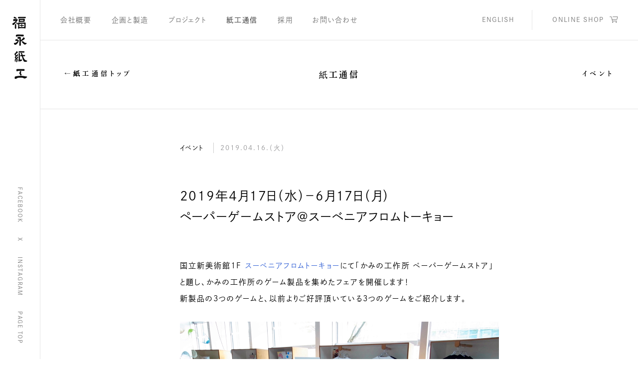

--- FILE ---
content_type: text/html; charset=UTF-8
request_url: https://www.fukunaga-print.co.jp/shikoutsushin/event/2019/190416-1/
body_size: 10504
content:
<!DOCTYPE html>
<html lang="ja">
  <head>
    <script>
      (function(w,d,s,l,i){w[l]=w[l]||[];w[l].push({'gtm.start':
      new Date().getTime(),event:'gtm.js'});var f=d.getElementsByTagName(s)[0],
      j=d.createElement(s),dl=l!='dataLayer'?'&l='+l:'';j.async=true;j.src=
      'https://www.googletagmanager.com/gtm.js?id='+i+dl;f.parentNode.insertBefore(j,f);
      })(window,document,'script','dataLayer','GTM-5WS73SL');
    </script>
    <meta charset="utf-8">
    <title>2019年4月17日（水）－6月17日（月）ペーパーゲームストア@スーベニアフロムトーキョー | イベント | 紙工通信 | 福永紙工</title>
    <meta name="description" lang="ja" content="福永紙工は立川市にある印刷から加工まで一貫して製造できる創業50年の工場です。特色印刷や厚紙印刷、加工を得意とし、「かみの工作所」などオリジナル製品を企画販売しています。信頼関係を大事にしながら、紙を印刷・加工してできることを模索しています。">
    <meta name="copyright" content="Copyright © FUKUNAGA PRINT. All rights reserved.">
    <meta name="viewport" content="width=device-width,initial-scale=1.0,minimum-scale=1.0">
    <link rel="shortcut icon" href="/img/favicon.ico">
    <meta property="og:type" content="website">
    <meta property="og:url" content="https://www.fukunaga-print.co.jp/shikoutsushin/event/2019/190416-1/">
    <meta property="og:title" content="2019年4月17日（水）－6月17日（月）ペーパーゲームストア@スーベニアフロムトーキョー | イベント | 紙工通信 | 福永紙工">
    <meta property="og:site_name" content="福永紙工">
    <meta property="og:description" content="福永紙工は立川市にある印刷から加工まで一貫して製造できる創業50年の工場です。特色印刷や厚紙印刷、加工を得意とし、「かみの工作所」などオリジナル製品を企画販売しています。信頼関係を大事にしながら、紙を印刷・加工してできることを模索しています。">
    <meta property="og:image" content="https://www.fukunaga-print.co.jp/wp/wp-content/uploads/2019/04/0029877-2-1200x900.jpg">
    <meta property="og:locale" content="ja_JP">
    <meta name="twitter:site" content="@FukunagaPrint">
    <meta name="twitter:title" content="2019年4月17日（水）－6月17日（月）ペーパーゲームストア@スーベニアフロムトーキョー | イベント | 紙工通信 | 福永紙工">
    <meta name="twitter:card" content="summary_large_image">
    <meta name="twitter:url" content="https://www.fukunaga-print.co.jp/shikoutsushin/event/2019/190416-1/">
    <meta name="twitter:description" content="福永紙工は立川市にある印刷から加工まで一貫して製造できる創業50年の工場です。特色印刷や厚紙印刷、加工を得意とし、「かみの工作所」などオリジナル製品を企画販売しています。信頼関係を大事にしながら、紙を印刷・加工してできることを模索しています。">
    <meta name="twitter:image" content="https://www.fukunaga-print.co.jp/wp/wp-content/uploads/2019/04/0029877-2-1200x900.jpg">
    <meta name='robots' content='max-image-preview:large' />
	<style>img:is([sizes="auto" i], [sizes^="auto," i]) { contain-intrinsic-size: 3000px 1500px }</style>
	<link rel='dns-prefetch' href='//www.google.com' />
<script type="text/javascript">
/* <![CDATA[ */
window._wpemojiSettings = {"baseUrl":"https:\/\/s.w.org\/images\/core\/emoji\/16.0.1\/72x72\/","ext":".png","svgUrl":"https:\/\/s.w.org\/images\/core\/emoji\/16.0.1\/svg\/","svgExt":".svg","source":{"concatemoji":"https:\/\/www.fukunaga-print.co.jp\/wp\/wp-includes\/js\/wp-emoji-release.min.js?ver=6.8.3"}};
/*! This file is auto-generated */
!function(s,n){var o,i,e;function c(e){try{var t={supportTests:e,timestamp:(new Date).valueOf()};sessionStorage.setItem(o,JSON.stringify(t))}catch(e){}}function p(e,t,n){e.clearRect(0,0,e.canvas.width,e.canvas.height),e.fillText(t,0,0);var t=new Uint32Array(e.getImageData(0,0,e.canvas.width,e.canvas.height).data),a=(e.clearRect(0,0,e.canvas.width,e.canvas.height),e.fillText(n,0,0),new Uint32Array(e.getImageData(0,0,e.canvas.width,e.canvas.height).data));return t.every(function(e,t){return e===a[t]})}function u(e,t){e.clearRect(0,0,e.canvas.width,e.canvas.height),e.fillText(t,0,0);for(var n=e.getImageData(16,16,1,1),a=0;a<n.data.length;a++)if(0!==n.data[a])return!1;return!0}function f(e,t,n,a){switch(t){case"flag":return n(e,"\ud83c\udff3\ufe0f\u200d\u26a7\ufe0f","\ud83c\udff3\ufe0f\u200b\u26a7\ufe0f")?!1:!n(e,"\ud83c\udde8\ud83c\uddf6","\ud83c\udde8\u200b\ud83c\uddf6")&&!n(e,"\ud83c\udff4\udb40\udc67\udb40\udc62\udb40\udc65\udb40\udc6e\udb40\udc67\udb40\udc7f","\ud83c\udff4\u200b\udb40\udc67\u200b\udb40\udc62\u200b\udb40\udc65\u200b\udb40\udc6e\u200b\udb40\udc67\u200b\udb40\udc7f");case"emoji":return!a(e,"\ud83e\udedf")}return!1}function g(e,t,n,a){var r="undefined"!=typeof WorkerGlobalScope&&self instanceof WorkerGlobalScope?new OffscreenCanvas(300,150):s.createElement("canvas"),o=r.getContext("2d",{willReadFrequently:!0}),i=(o.textBaseline="top",o.font="600 32px Arial",{});return e.forEach(function(e){i[e]=t(o,e,n,a)}),i}function t(e){var t=s.createElement("script");t.src=e,t.defer=!0,s.head.appendChild(t)}"undefined"!=typeof Promise&&(o="wpEmojiSettingsSupports",i=["flag","emoji"],n.supports={everything:!0,everythingExceptFlag:!0},e=new Promise(function(e){s.addEventListener("DOMContentLoaded",e,{once:!0})}),new Promise(function(t){var n=function(){try{var e=JSON.parse(sessionStorage.getItem(o));if("object"==typeof e&&"number"==typeof e.timestamp&&(new Date).valueOf()<e.timestamp+604800&&"object"==typeof e.supportTests)return e.supportTests}catch(e){}return null}();if(!n){if("undefined"!=typeof Worker&&"undefined"!=typeof OffscreenCanvas&&"undefined"!=typeof URL&&URL.createObjectURL&&"undefined"!=typeof Blob)try{var e="postMessage("+g.toString()+"("+[JSON.stringify(i),f.toString(),p.toString(),u.toString()].join(",")+"));",a=new Blob([e],{type:"text/javascript"}),r=new Worker(URL.createObjectURL(a),{name:"wpTestEmojiSupports"});return void(r.onmessage=function(e){c(n=e.data),r.terminate(),t(n)})}catch(e){}c(n=g(i,f,p,u))}t(n)}).then(function(e){for(var t in e)n.supports[t]=e[t],n.supports.everything=n.supports.everything&&n.supports[t],"flag"!==t&&(n.supports.everythingExceptFlag=n.supports.everythingExceptFlag&&n.supports[t]);n.supports.everythingExceptFlag=n.supports.everythingExceptFlag&&!n.supports.flag,n.DOMReady=!1,n.readyCallback=function(){n.DOMReady=!0}}).then(function(){return e}).then(function(){var e;n.supports.everything||(n.readyCallback(),(e=n.source||{}).concatemoji?t(e.concatemoji):e.wpemoji&&e.twemoji&&(t(e.twemoji),t(e.wpemoji)))}))}((window,document),window._wpemojiSettings);
/* ]]> */
</script>
<style id='wp-emoji-styles-inline-css' type='text/css'>

	img.wp-smiley, img.emoji {
		display: inline !important;
		border: none !important;
		box-shadow: none !important;
		height: 1em !important;
		width: 1em !important;
		margin: 0 0.07em !important;
		vertical-align: -0.1em !important;
		background: none !important;
		padding: 0 !important;
	}
</style>
<link rel='stylesheet' id='wp-block-library-css' href='https://www.fukunaga-print.co.jp/wp/wp-includes/css/dist/block-library/style.min.css?ver=6.8.3' type='text/css' media='all' />
<style id='classic-theme-styles-inline-css' type='text/css'>
/*! This file is auto-generated */
.wp-block-button__link{color:#fff;background-color:#32373c;border-radius:9999px;box-shadow:none;text-decoration:none;padding:calc(.667em + 2px) calc(1.333em + 2px);font-size:1.125em}.wp-block-file__button{background:#32373c;color:#fff;text-decoration:none}
</style>
<style id='global-styles-inline-css' type='text/css'>
:root{--wp--preset--aspect-ratio--square: 1;--wp--preset--aspect-ratio--4-3: 4/3;--wp--preset--aspect-ratio--3-4: 3/4;--wp--preset--aspect-ratio--3-2: 3/2;--wp--preset--aspect-ratio--2-3: 2/3;--wp--preset--aspect-ratio--16-9: 16/9;--wp--preset--aspect-ratio--9-16: 9/16;--wp--preset--color--black: #000000;--wp--preset--color--cyan-bluish-gray: #abb8c3;--wp--preset--color--white: #ffffff;--wp--preset--color--pale-pink: #f78da7;--wp--preset--color--vivid-red: #cf2e2e;--wp--preset--color--luminous-vivid-orange: #ff6900;--wp--preset--color--luminous-vivid-amber: #fcb900;--wp--preset--color--light-green-cyan: #7bdcb5;--wp--preset--color--vivid-green-cyan: #00d084;--wp--preset--color--pale-cyan-blue: #8ed1fc;--wp--preset--color--vivid-cyan-blue: #0693e3;--wp--preset--color--vivid-purple: #9b51e0;--wp--preset--gradient--vivid-cyan-blue-to-vivid-purple: linear-gradient(135deg,rgba(6,147,227,1) 0%,rgb(155,81,224) 100%);--wp--preset--gradient--light-green-cyan-to-vivid-green-cyan: linear-gradient(135deg,rgb(122,220,180) 0%,rgb(0,208,130) 100%);--wp--preset--gradient--luminous-vivid-amber-to-luminous-vivid-orange: linear-gradient(135deg,rgba(252,185,0,1) 0%,rgba(255,105,0,1) 100%);--wp--preset--gradient--luminous-vivid-orange-to-vivid-red: linear-gradient(135deg,rgba(255,105,0,1) 0%,rgb(207,46,46) 100%);--wp--preset--gradient--very-light-gray-to-cyan-bluish-gray: linear-gradient(135deg,rgb(238,238,238) 0%,rgb(169,184,195) 100%);--wp--preset--gradient--cool-to-warm-spectrum: linear-gradient(135deg,rgb(74,234,220) 0%,rgb(151,120,209) 20%,rgb(207,42,186) 40%,rgb(238,44,130) 60%,rgb(251,105,98) 80%,rgb(254,248,76) 100%);--wp--preset--gradient--blush-light-purple: linear-gradient(135deg,rgb(255,206,236) 0%,rgb(152,150,240) 100%);--wp--preset--gradient--blush-bordeaux: linear-gradient(135deg,rgb(254,205,165) 0%,rgb(254,45,45) 50%,rgb(107,0,62) 100%);--wp--preset--gradient--luminous-dusk: linear-gradient(135deg,rgb(255,203,112) 0%,rgb(199,81,192) 50%,rgb(65,88,208) 100%);--wp--preset--gradient--pale-ocean: linear-gradient(135deg,rgb(255,245,203) 0%,rgb(182,227,212) 50%,rgb(51,167,181) 100%);--wp--preset--gradient--electric-grass: linear-gradient(135deg,rgb(202,248,128) 0%,rgb(113,206,126) 100%);--wp--preset--gradient--midnight: linear-gradient(135deg,rgb(2,3,129) 0%,rgb(40,116,252) 100%);--wp--preset--font-size--small: 13px;--wp--preset--font-size--medium: 20px;--wp--preset--font-size--large: 36px;--wp--preset--font-size--x-large: 42px;--wp--preset--spacing--20: 0.44rem;--wp--preset--spacing--30: 0.67rem;--wp--preset--spacing--40: 1rem;--wp--preset--spacing--50: 1.5rem;--wp--preset--spacing--60: 2.25rem;--wp--preset--spacing--70: 3.38rem;--wp--preset--spacing--80: 5.06rem;--wp--preset--shadow--natural: 6px 6px 9px rgba(0, 0, 0, 0.2);--wp--preset--shadow--deep: 12px 12px 50px rgba(0, 0, 0, 0.4);--wp--preset--shadow--sharp: 6px 6px 0px rgba(0, 0, 0, 0.2);--wp--preset--shadow--outlined: 6px 6px 0px -3px rgba(255, 255, 255, 1), 6px 6px rgba(0, 0, 0, 1);--wp--preset--shadow--crisp: 6px 6px 0px rgba(0, 0, 0, 1);}:where(.is-layout-flex){gap: 0.5em;}:where(.is-layout-grid){gap: 0.5em;}body .is-layout-flex{display: flex;}.is-layout-flex{flex-wrap: wrap;align-items: center;}.is-layout-flex > :is(*, div){margin: 0;}body .is-layout-grid{display: grid;}.is-layout-grid > :is(*, div){margin: 0;}:where(.wp-block-columns.is-layout-flex){gap: 2em;}:where(.wp-block-columns.is-layout-grid){gap: 2em;}:where(.wp-block-post-template.is-layout-flex){gap: 1.25em;}:where(.wp-block-post-template.is-layout-grid){gap: 1.25em;}.has-black-color{color: var(--wp--preset--color--black) !important;}.has-cyan-bluish-gray-color{color: var(--wp--preset--color--cyan-bluish-gray) !important;}.has-white-color{color: var(--wp--preset--color--white) !important;}.has-pale-pink-color{color: var(--wp--preset--color--pale-pink) !important;}.has-vivid-red-color{color: var(--wp--preset--color--vivid-red) !important;}.has-luminous-vivid-orange-color{color: var(--wp--preset--color--luminous-vivid-orange) !important;}.has-luminous-vivid-amber-color{color: var(--wp--preset--color--luminous-vivid-amber) !important;}.has-light-green-cyan-color{color: var(--wp--preset--color--light-green-cyan) !important;}.has-vivid-green-cyan-color{color: var(--wp--preset--color--vivid-green-cyan) !important;}.has-pale-cyan-blue-color{color: var(--wp--preset--color--pale-cyan-blue) !important;}.has-vivid-cyan-blue-color{color: var(--wp--preset--color--vivid-cyan-blue) !important;}.has-vivid-purple-color{color: var(--wp--preset--color--vivid-purple) !important;}.has-black-background-color{background-color: var(--wp--preset--color--black) !important;}.has-cyan-bluish-gray-background-color{background-color: var(--wp--preset--color--cyan-bluish-gray) !important;}.has-white-background-color{background-color: var(--wp--preset--color--white) !important;}.has-pale-pink-background-color{background-color: var(--wp--preset--color--pale-pink) !important;}.has-vivid-red-background-color{background-color: var(--wp--preset--color--vivid-red) !important;}.has-luminous-vivid-orange-background-color{background-color: var(--wp--preset--color--luminous-vivid-orange) !important;}.has-luminous-vivid-amber-background-color{background-color: var(--wp--preset--color--luminous-vivid-amber) !important;}.has-light-green-cyan-background-color{background-color: var(--wp--preset--color--light-green-cyan) !important;}.has-vivid-green-cyan-background-color{background-color: var(--wp--preset--color--vivid-green-cyan) !important;}.has-pale-cyan-blue-background-color{background-color: var(--wp--preset--color--pale-cyan-blue) !important;}.has-vivid-cyan-blue-background-color{background-color: var(--wp--preset--color--vivid-cyan-blue) !important;}.has-vivid-purple-background-color{background-color: var(--wp--preset--color--vivid-purple) !important;}.has-black-border-color{border-color: var(--wp--preset--color--black) !important;}.has-cyan-bluish-gray-border-color{border-color: var(--wp--preset--color--cyan-bluish-gray) !important;}.has-white-border-color{border-color: var(--wp--preset--color--white) !important;}.has-pale-pink-border-color{border-color: var(--wp--preset--color--pale-pink) !important;}.has-vivid-red-border-color{border-color: var(--wp--preset--color--vivid-red) !important;}.has-luminous-vivid-orange-border-color{border-color: var(--wp--preset--color--luminous-vivid-orange) !important;}.has-luminous-vivid-amber-border-color{border-color: var(--wp--preset--color--luminous-vivid-amber) !important;}.has-light-green-cyan-border-color{border-color: var(--wp--preset--color--light-green-cyan) !important;}.has-vivid-green-cyan-border-color{border-color: var(--wp--preset--color--vivid-green-cyan) !important;}.has-pale-cyan-blue-border-color{border-color: var(--wp--preset--color--pale-cyan-blue) !important;}.has-vivid-cyan-blue-border-color{border-color: var(--wp--preset--color--vivid-cyan-blue) !important;}.has-vivid-purple-border-color{border-color: var(--wp--preset--color--vivid-purple) !important;}.has-vivid-cyan-blue-to-vivid-purple-gradient-background{background: var(--wp--preset--gradient--vivid-cyan-blue-to-vivid-purple) !important;}.has-light-green-cyan-to-vivid-green-cyan-gradient-background{background: var(--wp--preset--gradient--light-green-cyan-to-vivid-green-cyan) !important;}.has-luminous-vivid-amber-to-luminous-vivid-orange-gradient-background{background: var(--wp--preset--gradient--luminous-vivid-amber-to-luminous-vivid-orange) !important;}.has-luminous-vivid-orange-to-vivid-red-gradient-background{background: var(--wp--preset--gradient--luminous-vivid-orange-to-vivid-red) !important;}.has-very-light-gray-to-cyan-bluish-gray-gradient-background{background: var(--wp--preset--gradient--very-light-gray-to-cyan-bluish-gray) !important;}.has-cool-to-warm-spectrum-gradient-background{background: var(--wp--preset--gradient--cool-to-warm-spectrum) !important;}.has-blush-light-purple-gradient-background{background: var(--wp--preset--gradient--blush-light-purple) !important;}.has-blush-bordeaux-gradient-background{background: var(--wp--preset--gradient--blush-bordeaux) !important;}.has-luminous-dusk-gradient-background{background: var(--wp--preset--gradient--luminous-dusk) !important;}.has-pale-ocean-gradient-background{background: var(--wp--preset--gradient--pale-ocean) !important;}.has-electric-grass-gradient-background{background: var(--wp--preset--gradient--electric-grass) !important;}.has-midnight-gradient-background{background: var(--wp--preset--gradient--midnight) !important;}.has-small-font-size{font-size: var(--wp--preset--font-size--small) !important;}.has-medium-font-size{font-size: var(--wp--preset--font-size--medium) !important;}.has-large-font-size{font-size: var(--wp--preset--font-size--large) !important;}.has-x-large-font-size{font-size: var(--wp--preset--font-size--x-large) !important;}
:where(.wp-block-post-template.is-layout-flex){gap: 1.25em;}:where(.wp-block-post-template.is-layout-grid){gap: 1.25em;}
:where(.wp-block-columns.is-layout-flex){gap: 2em;}:where(.wp-block-columns.is-layout-grid){gap: 2em;}
:root :where(.wp-block-pullquote){font-size: 1.5em;line-height: 1.6;}
</style>
<link rel='stylesheet' id='contact-form-7-css' href='https://www.fukunaga-print.co.jp/wp/wp-content/plugins/contact-form-7/includes/css/styles.css?ver=6.0.6' type='text/css' media='all' />
<link rel="https://api.w.org/" href="https://www.fukunaga-print.co.jp/wp-json/" /><link rel="alternate" title="JSON" type="application/json" href="https://www.fukunaga-print.co.jp/wp-json/wp/v2/posts/5809" /><link rel="canonical" href="https://www.fukunaga-print.co.jp/shikoutsushin/event/2019/190416-1/" />
<link rel='shortlink' href='https://www.fukunaga-print.co.jp/?p=5809' />
<link rel="alternate" title="oEmbed (JSON)" type="application/json+oembed" href="https://www.fukunaga-print.co.jp/wp-json/oembed/1.0/embed?url=https%3A%2F%2Fwww.fukunaga-print.co.jp%2Fshikoutsushin%2Fevent%2F2019%2F190416-1%2F" />
<link rel="alternate" title="oEmbed (XML)" type="text/xml+oembed" href="https://www.fukunaga-print.co.jp/wp-json/oembed/1.0/embed?url=https%3A%2F%2Fwww.fukunaga-print.co.jp%2Fshikoutsushin%2Fevent%2F2019%2F190416-1%2F&#038;format=xml" />
<script src="https://use.typekit.net/gsz1rgf.js"></script><script>try{Typekit.load({ async: true });}catch(e){}</script><link href="/style/common-426802d5.css" rel="stylesheet" /><link href="/style/article-1672880a.css" rel="stylesheet" /><link href="/style/shikoutsushin-common-d4e8864a.css" rel="stylesheet" /><link href="/style/shikoutsushin-post-11c2a905.css" rel="stylesheet" /><script src="/lib/jquery-3.0.0.min-d6702a1a.js"></script><script src="/lib/jquery.easing.1.3-c34d877f.js"></script>
  </head>
  <body id="page_top" class="shikoutsushin">
    <noscript><iframe src="https://www.googletagmanager.com/ns.html?id=GTM-5WS73SL" height="0" width="0" style="display:none;visibility:hidden"></iframe></noscript>
    <nav class="sidebar">
      <h1>
        <a href="/"><img src="/img/logo-5949215a.png" alt="福永紙工" srcset="/img/logo@2x-6790d57a.png 2x" width="126" height="31" /></a>
      </h1>
      <a class="facebook" href="https://www.facebook.com/fukunagaprint/" target="_blank" onclick="gtag('event', 'Click', { event_category: 'SNS Account', event_label: 'facebook-global-nav'});">FACEBOOK</a><a class="twitter" href="https://twitter.com/FukunagaPrint" target="_blank" onclick="gtag('event', 'Click', { event_category: 'SNS Account', event_label: 'twitter-global-nav'});">X</a><a class="instagram" href="https://www.instagram.com/fukunaga_print/" target="_blank" onclick="gtag('event', 'Click', { event_category: 'SNS Account', event_label: 'instagram-global-nav'});">INSTAGRAM</a><a class="pagetop" href="#page_top">PAGE TOP</a>
    </nav>
    <nav class="header_sp">
      <h1>
        <a href="/"><img src="/img/logo-sp-7c6d19e9.png" alt="福永紙工" srcset="/img/logo-sp@2x-20d4d7e3.png 2x" width="136" height="26" /></a>
      </h1>
      <div id="gnav_btn" class="btn">
        menu
      </div>
      <div id="gnav_content">
        <div class="wrap">
          <div id="gnav_close" class="btn"></div>
          <a class="top" href="/">トップ</a><a class="company" href="/company/">会社概要</a><a class="printing-processing" href="/printing-processing/">企画と製造</a><a class="projects" href="/projects/">プロジェクト</a><a class="shikoutsushin" href="/shikoutsushin/">紙工通信</a>
          <div class="sub">
            <a class="recruit" href="/recruit/">採用</a><a class="contact" href="/contact/">お問い合わせ</a>
          </div>
          <div class="sub">
            <span class="label">ONLINE SHOP</span><a href="https://s-p-m.jp" target="_blank" onclick="gtag('event', 'Click', { event_category: 'Online Shop Button', event_label: 'spm-global-nav'});">SUPER PAPER MARKET</a><a href="https://www.teradamokei.jp" target="_blank" onclick="gtag('event', 'Click', { event_category: 'Online Shop Button', event_label: 'teradamokei-global-nav'});">TERADA MOKEI</a><a href="https://inouebadge10.com" target="_blank" onclick="gtag('event', 'Click', { event_category: 'Online Shop Button', event_label: 'inouebadge10-global-nav'});">イノウエバッジ店</a>
          </div>
          <div class="sub">
            <span class="label">LANGUAGE</span><a class="alphabet en" href="/en/">ENGLISH</a>
          </div>
          <div class="sns">
            <span class="label">SOCIAL</span><a class="alphabet facebook" href="https://www.facebook.com/fukunagaprint/" target="_blank" onclick="gtag('event', 'Click', { event_category: 'SNS Account', event_label: 'facebook-global-nav'});">FACEBOOK</a><a class="alphabet twitter" href="https://twitter.com/FukunagaPrint" target="_blank" onclick="gtag('event', 'Click', { event_category: 'SNS Account', event_label: 'twitter-global-nav'});">X</a><a class="alphabet instagram" href="https://www.instagram.com/fukunaga_print/" target="_blank" onclick="gtag('event', 'Click', { event_category: 'SNS Account', event_label: 'instagram-global-nav'});">INSTAGRAM</a>
          </div>
          <div class="sub">
            <a class="alphabet en" href="/privacy/">プライバシーポリシー</a>
          </div>
        </div>
      </div>
    </nav>
    <div id="contents">
      <nav class="header">
        <a class="company" href="/company/">会社概要</a><a class="printing-processing" href="/printing-processing/">企画と製造</a><a class="projects" href="/projects/">プロジェクト</a><a class="shikoutsushin" href="/shikoutsushin/">紙工通信</a><a class="recruit" href="/recruit/">採用</a><a class="contact" href="/contact/">お問い合わせ</a><a class="alphabet en" href="/en/">ENGLISH</a>
        <div class="border"></div>
        <div class="alphabet onlineshop">
          <div class="wrap">
            <span>ONLINE SHOP</span><img src="/img/cart-8464d8cd.svg" class="icon" width="17" height="14" alt="" />
          </div>
          <span class="submenu"><a href="https://s-p-m.jp" target="_blank" onclick="gtag('event', 'Click', { event_category: 'Online Shop Button', event_label: 'spm-global-nav'});"><img src="/img/onlineshop/spm-5a39e068.png" alt="SPM" srcset="/img/onlineshop/spm@2x-95b4e97a.png 2x" width="116" height="54" /></a><a href="https://www.teradamokei.jp" target="_blank" onclick="gtag('event', 'Click', { event_category: 'Online Shop Button', event_label: 'teradamokei-global-nav'});"><img src="/img/onlineshop/teradamokei-03f7d61c.png" alt="TERADA MOKEI" srcset="/img/onlineshop/teradamokei@2x-17326dd1.png 2x" width="128" height="44" /></a><a href="https://inouebadge10.com" target="_blank" onclick="gtag('event', 'Click', { event_category: 'Online Shop Button', event_label: 'inouebadge10-global-nav'});"><img src="/img/onlineshop/inouebadge10-0bd10a6d.png" alt="イノウエバッジ店" srcset="/img/onlineshop/inouebadge10@2x-0ae189e9.png 2x" width="138" height="40" /></a></span>
        </div>
      </nav>
      <div id="contents_loading">
        <svg xmlns="http://www.w3.org/2000/svg" xmlns:xlink="http://www.w3.org/1999/xlink" width="42" height="42" viewBox="0 0 42 42" id="loading-icon"><image width="42" height="42" xlink:href="[data-uri]"></image>
        </svg>
        
      </div>
      <div class="wrap">
        <div class="box">
  <h1><a href="/shikoutsushin/">紙工通信</a></h1>
  <a class="top" href="/shikoutsushin/">←紙工通信トップ</a>
  <a class="category" href="https://www.fukunaga-print.co.jp/shikoutsushin/event/">イベント</a>
</div>
<article>
  <div class="info">
    <span class="category">イベント</span>
    <span class="date">2019.04.16.（火）</span>
  </div>
  <h1>2019年4月17日（水）－6月17日（月）<br>ペーパーゲームストア@スーベニアフロムトーキョー</h1>
  <div class="content">
    <p>国立新美術館1F<a href="https://www.souvenirfromtokyo.jp/" target="_blank" rel="noopener noreferrer"> スーベニアフロムトーキョー</a>にて「かみの工作所 ペーパーゲームストア」と題し、かみの工作所のゲーム製品を集めたフェアを開催します！<br />
新製品の3つのゲームと、以前よりご好評頂いている3つのゲームをご紹介します。</p>
<p><img fetchpriority="high" decoding="async" src="https://www.fukunaga-print.co.jp/wp/wp-content/uploads/2019/04/0029877-2.jpg" alt="" width="1280" height="960" class="size-full wp-image-5923" srcset="https://www.fukunaga-print.co.jp/wp/wp-content/uploads/2019/04/0029877-2.jpg 1280w, https://www.fukunaga-print.co.jp/wp/wp-content/uploads/2019/04/0029877-2-768x576.jpg 768w, https://www.fukunaga-print.co.jp/wp/wp-content/uploads/2019/04/0029877-2-150x113.jpg 150w, https://www.fukunaga-print.co.jp/wp/wp-content/uploads/2019/04/0029877-2-300x225.jpg 300w, https://www.fukunaga-print.co.jp/wp/wp-content/uploads/2019/04/0029877-2-640x480.jpg 640w, https://www.fukunaga-print.co.jp/wp/wp-content/uploads/2019/04/0029877-2-325x244.jpg 325w, https://www.fukunaga-print.co.jp/wp/wp-content/uploads/2019/04/0029877-2-650x488.jpg 650w, https://www.fukunaga-print.co.jp/wp/wp-content/uploads/2019/04/0029877-2-347x260.jpg 347w, https://www.fukunaga-print.co.jp/wp/wp-content/uploads/2019/04/0029877-2-1200x900.jpg 1200w, https://www.fukunaga-print.co.jp/wp/wp-content/uploads/2019/04/0029877-2-1067x800.jpg 1067w, https://www.fukunaga-print.co.jp/wp/wp-content/uploads/2019/04/0029877-2-140x105.jpg 140w" sizes="(max-width: 1280px) 100vw, 1280px" /></p>
<p><img decoding="async" class="size-full wp-image-5810" src="https://www.fukunaga-print.co.jp/wp/wp-content/uploads/2019/04/0029798_s.jpg" alt="" width="1280" height="960" srcset="https://www.fukunaga-print.co.jp/wp/wp-content/uploads/2019/04/0029798_s.jpg 1280w, https://www.fukunaga-print.co.jp/wp/wp-content/uploads/2019/04/0029798_s-768x576.jpg 768w, https://www.fukunaga-print.co.jp/wp/wp-content/uploads/2019/04/0029798_s-150x113.jpg 150w, https://www.fukunaga-print.co.jp/wp/wp-content/uploads/2019/04/0029798_s-300x225.jpg 300w, https://www.fukunaga-print.co.jp/wp/wp-content/uploads/2019/04/0029798_s-640x480.jpg 640w, https://www.fukunaga-print.co.jp/wp/wp-content/uploads/2019/04/0029798_s-325x244.jpg 325w, https://www.fukunaga-print.co.jp/wp/wp-content/uploads/2019/04/0029798_s-650x488.jpg 650w, https://www.fukunaga-print.co.jp/wp/wp-content/uploads/2019/04/0029798_s-347x260.jpg 347w, https://www.fukunaga-print.co.jp/wp/wp-content/uploads/2019/04/0029798_s-1200x900.jpg 1200w, https://www.fukunaga-print.co.jp/wp/wp-content/uploads/2019/04/0029798_s-1067x800.jpg 1067w, https://www.fukunaga-print.co.jp/wp/wp-content/uploads/2019/04/0029798_s-140x105.jpg 140w" sizes="(max-width: 1280px) 100vw, 1280px" /></p>
<p><img decoding="async" class="size-full wp-image-5811" src="https://www.fukunaga-print.co.jp/wp/wp-content/uploads/2019/04/0029801_s.jpg" alt="" width="1280" height="960" srcset="https://www.fukunaga-print.co.jp/wp/wp-content/uploads/2019/04/0029801_s.jpg 1280w, https://www.fukunaga-print.co.jp/wp/wp-content/uploads/2019/04/0029801_s-768x576.jpg 768w, https://www.fukunaga-print.co.jp/wp/wp-content/uploads/2019/04/0029801_s-150x113.jpg 150w, https://www.fukunaga-print.co.jp/wp/wp-content/uploads/2019/04/0029801_s-300x225.jpg 300w, https://www.fukunaga-print.co.jp/wp/wp-content/uploads/2019/04/0029801_s-640x480.jpg 640w, https://www.fukunaga-print.co.jp/wp/wp-content/uploads/2019/04/0029801_s-325x244.jpg 325w, https://www.fukunaga-print.co.jp/wp/wp-content/uploads/2019/04/0029801_s-650x488.jpg 650w, https://www.fukunaga-print.co.jp/wp/wp-content/uploads/2019/04/0029801_s-347x260.jpg 347w, https://www.fukunaga-print.co.jp/wp/wp-content/uploads/2019/04/0029801_s-1200x900.jpg 1200w, https://www.fukunaga-print.co.jp/wp/wp-content/uploads/2019/04/0029801_s-1067x800.jpg 1067w, https://www.fukunaga-print.co.jp/wp/wp-content/uploads/2019/04/0029801_s-140x105.jpg 140w" sizes="(max-width: 1280px) 100vw, 1280px" /></p>
<p>GW期間中には<a href="https://www.kamigu.jp/category/select/cid/384/pid/9861" rel="noopener noreferrer" target="_blank">『アニマル・マルミエヌ』（animal malmienu）</a>を<br />
実際にプレイできるスペシャル企画も開催します！<br />
当日受付でどなたでもご参加いただけますので、ぜひお越しください！</p>
<p><strong>【開催概要】</strong><br />
会期　：　2019年4月17日（水）―6月17日（月）<br />
時間　：　10:00―18:00（金曜、土曜のみ20:00まで営業）<small>※美術館営業時間に準ずる</small>定休日：　毎週火曜日（祝日または休日にあたる場合は営業し、翌日休み）<br />
場所　：　国立新美術館内 スーベニアフロムトーキョー 1F<br />
〒108-8558 東京都港区六本木7-22-2 国立新美術館1F<br />
TEL 03-6812-9933　FAX 03-5775-4670<br />
<a href="https://www.souvenirfromtokyo.jp/exhibition/2019#paper_game_store" target="_blank" rel="noopener noreferrer">https://www.souvenirfromtokyo.jp/exhibition/2019#paper_game_store</a></p>
<p>&nbsp;</p>
<p><strong>◎ゴールデンウィーク特別企画</strong><br />
みんなで遊ぼうanimal malmienu<br />
2019.4.29.Mon.-5.9.Thu　14:00-15:00</p>
<p>ゲーム好きな人<br />
面白いコト好きな人<br />
新しいモノ好きな人<br />
みんなで集まってゲームをしましょう！<br />
かみの工作所の新しいゲーム『アニマル・マルミエヌ』（animal malmienu）は<br />
草むら、森林、岩場に隠れた動物たちを見つけ出し、<br />
最後まで隠れている動物を当てる推理ゲームです。<br />
小さなお子様から大人までお楽しみ頂けますので、ぜひご参加ください！</p>
<p>会場：<br />
国立新美術館内 スーベニアフロムトーキョー 1F<br />
・2〜4名様集まり次第、随時スタートします。<br />
(所用時間は、参加者の人数によって異なります。目安：1回20分程度)<br />
・無料でご参加いただけます。</p>
<p>イベントに関するお問い合わせ先：<br />
<strong>スーベニアフロムトーキョー</strong><br />
TEL：03-6812-9933<br />
10:00 – 18:00（金曜日、土曜日のみ20:00まで）</p>

  </div>
</article>

<section class="share">
  <h2>Share</h2>
  <div>
        <a class="facebook" onclick="javascript:window.open(this.href, '', 'menubar=no,toolbar=no,resizable=yes,scrollbars=yes,height=600,width=600');return false;" href="https://www.facebook.com/sharer/sharer.php?u=https%3A%2F%2Fwww.fukunaga-print.co.jp%2Fshikoutsushin%2Fevent%2F2019%2F190416-1%2F&display=popup">
      <svg version="1.1" id="Layer_1" xmlns="http://www.w3.org/2000/svg" xmlns:xlink="http://www.w3.org/1999/xlink" x="0px" y="0px" viewBox="0 0 10.4 20" style="enable-background:new 0 0 10.4 20;" xml:space="preserve">
        <path class="st0" d="M6.8,10.9h3.1l0.5-3.6H6.8V5c0-1,0.2-1.8,1.8-1.8h1.9V0.1C9.5,0,8.5,0,7.6,0C4.9,0,3,1.6,3,4.6v2.6H0v3.6h3V20
          h3.6L6.8,10.9L6.8,10.9z"/>
      </svg>
    </a>
    <a class="twitter" onclick="javascript:window.open(this.href, '', 'menubar=no,toolbar=no,resizable=yes,scrollbars=yes,height=600,width=600');return false;" href="https://twitter.com/intent/tweet?text=2019年4月17日（水）－6月17日（月）ペーパーゲームストア@スーベニアフロムトーキョー&url=https%3A%2F%2Fwww.fukunaga-print.co.jp%2Fshikoutsushin%2Fevent%2F2019%2F190416-1%2F">
      <svg width="18" height="18" viewbox="0 0 18 18" fill="none" xmlns="http://www.w3.org/2000/svg">
        <path d="M10.2209 7.67776L16.5133 0.363281H15.0222L9.55847 6.71434L5.19459 0.363281H0.161377L6.76042 9.96721L0.161377 17.6376H1.65257L7.42243 10.9306L12.031 17.6376H17.0642L10.2205 7.67776H10.2209ZM8.17847 10.0518L7.50985 9.09549L2.18987 1.48583H4.48027L8.77355 7.62707L9.44217 8.5834L15.0229 16.5661H12.7325L8.17847 10.0522V10.0518Z" fill="#979799"/>
      </svg>
    </a>
  </div>
</section>

<section class="articles">
  <div>
    <h2>イベントの他の記事</h2>
    <div class="posts">
        <a class="boxbtn" href="https://www.fukunaga-print.co.jp/shikoutsushin/event/2025/tabf2025/">
    <div class="text">
      <span class="category">イベント</span>
      <span class="date">2025.11.20.（木）</span>
      <h3>TABF2025 に出展します｜東京都現代美術館</h3>
    </div>
              <img src="https://www.fukunaga-print.co.jp/wp/wp-content/uploads/2025/11/tabf800-140x73.jpg" srcset="https://www.fukunaga-print.co.jp/wp/wp-content/uploads/2025/11/tabf800.jpg 2x" alt="TABF2025 に出展します｜東京都現代美術館">
      </a>
  <a class="boxbtn" href="https://www.fukunaga-print.co.jp/shikoutsushin/event/2025/12-11/">
    <div class="text">
      <span class="category">イベント</span>
      <span class="date">2025.12.11.（木）</span>
      <h3>ハンス・ウェグナー展@ヒカリエホール</h3>
    </div>
              <img src="https://www.fukunaga-print.co.jp/wp/wp-content/uploads/2025/12/image004_s-108x140.jpg" srcset="https://www.fukunaga-print.co.jp/wp/wp-content/uploads/2025/12/image004_s.jpg 2x" alt="ハンス・ウェグナー展@ヒカリエホール">
      </a>
  <a class="boxbtn" href="https://www.fukunaga-print.co.jp/shikoutsushin/event/2025/pepalab/">
    <div class="text">
      <span class="category">イベント</span>
      <span class="date">2025.12.04.（木）</span>
      <h3>工作スペース「ペパラボ」開設 @昭和記念公園花みどり文化センター</h3>
    </div>
              <img src="https://www.fukunaga-print.co.jp/wp/wp-content/uploads/2025/12/6a0116a0bf36349b5d447f1c8e2e702e-140x93.jpg" srcset="https://www.fukunaga-print.co.jp/wp/wp-content/uploads/2025/12/6a0116a0bf36349b5d447f1c8e2e702e.jpg 2x" alt="工作スペース「ペパラボ」開設 @昭和記念公園花みどり文化センター">
      </a>
    </div>
    <a class="boxbtn catbtn" href="/shikoutsushin/event/">もっと見る</a>
  </div>
</section>
      </div>
      <footer>
        <a class="facebook pc" href="https://www.facebook.com/fukunagaprint/" target="_blank" onclick="gtag('event', 'Click', { event_category: 'SNS Account', event_label: 'facebook-footer'});"><img src="/img/facebook-7fadc833.svg" alt="icon" width="10" height="20" /></a><a class="twitter pc" href="https://twitter.com/FukunagaPrint" target="_blank" onclick="gtag('event', 'Click', { event_category: 'SNS Account', event_label: 'twitter-footer'});"><img src="/img/twitter-6084f0b7.svg" alt="icon" width="18" height="18" /></a><a class="instagram pc" href="https://www.instagram.com/fukunaga_print/" target="_blank" onclick="gtag('event', 'Click', { event_category: 'SNS Account', event_label: 'instagram-footer'});"><img src="/img/instagram-1b86785e.svg" alt="icon" width="16" height="16" /></a><a class="privacy pc" href="/privacy/">プライバシーポリシー</a><span class="copyright">© Fukunaga Print Co.,Ltd.</span><a class="pagetop sp" href="#page_top">PAGE TOP</a>
      </footer>
    </div>
    <script src="/script/common-be8048eb.js"></script><script src="/script/shikoutsushin-099a69e4.js"></script><script type="speculationrules">
{"prefetch":[{"source":"document","where":{"and":[{"href_matches":"\/*"},{"not":{"href_matches":["\/wp\/wp-*.php","\/wp\/wp-admin\/*","\/wp\/wp-content\/uploads\/*","\/wp\/wp-content\/*","\/wp\/wp-content\/plugins\/*","\/wp\/wp-content\/themes\/portfolio\/*","\/*\\?(.+)"]}},{"not":{"selector_matches":"a[rel~=\"nofollow\"]"}},{"not":{"selector_matches":".no-prefetch, .no-prefetch a"}}]},"eagerness":"conservative"}]}
</script>
<script type="text/javascript" src="https://www.fukunaga-print.co.jp/wp/wp-includes/js/dist/hooks.min.js?ver=4d63a3d491d11ffd8ac6" id="wp-hooks-js"></script>
<script type="text/javascript" src="https://www.fukunaga-print.co.jp/wp/wp-includes/js/dist/i18n.min.js?ver=5e580eb46a90c2b997e6" id="wp-i18n-js"></script>
<script type="text/javascript" id="wp-i18n-js-after">
/* <![CDATA[ */
wp.i18n.setLocaleData( { 'text direction\u0004ltr': [ 'ltr' ] } );
/* ]]> */
</script>
<script type="text/javascript" src="https://www.fukunaga-print.co.jp/wp/wp-content/plugins/contact-form-7/includes/swv/js/index.js?ver=6.0.6" id="swv-js"></script>
<script type="text/javascript" id="contact-form-7-js-translations">
/* <![CDATA[ */
( function( domain, translations ) {
	var localeData = translations.locale_data[ domain ] || translations.locale_data.messages;
	localeData[""].domain = domain;
	wp.i18n.setLocaleData( localeData, domain );
} )( "contact-form-7", {"translation-revision-date":"2025-04-11 06:42:50+0000","generator":"GlotPress\/4.0.1","domain":"messages","locale_data":{"messages":{"":{"domain":"messages","plural-forms":"nplurals=1; plural=0;","lang":"ja_JP"},"This contact form is placed in the wrong place.":["\u3053\u306e\u30b3\u30f3\u30bf\u30af\u30c8\u30d5\u30a9\u30fc\u30e0\u306f\u9593\u9055\u3063\u305f\u4f4d\u7f6e\u306b\u7f6e\u304b\u308c\u3066\u3044\u307e\u3059\u3002"],"Error:":["\u30a8\u30e9\u30fc:"]}},"comment":{"reference":"includes\/js\/index.js"}} );
/* ]]> */
</script>
<script type="text/javascript" id="contact-form-7-js-before">
/* <![CDATA[ */
var wpcf7 = {
    "api": {
        "root": "https:\/\/www.fukunaga-print.co.jp\/wp-json\/",
        "namespace": "contact-form-7\/v1"
    }
};
/* ]]> */
</script>
<script type="text/javascript" src="https://www.fukunaga-print.co.jp/wp/wp-content/plugins/contact-form-7/includes/js/index.js?ver=6.0.6" id="contact-form-7-js"></script>
<script type="text/javascript" id="google-invisible-recaptcha-js-before">
/* <![CDATA[ */
var renderInvisibleReCaptcha = function() {

    for (var i = 0; i < document.forms.length; ++i) {
        var form = document.forms[i];
        var holder = form.querySelector('.inv-recaptcha-holder');

        if (null === holder) continue;
		holder.innerHTML = '';

         (function(frm){
			var cf7SubmitElm = frm.querySelector('.wpcf7-submit');
            var holderId = grecaptcha.render(holder,{
                'sitekey': '6LcVaa8UAAAAAIogNMMx-rbUVsWVxCOEWlmMiD-y', 'size': 'invisible', 'badge' : 'inline',
                'callback' : function (recaptchaToken) {
					if((null !== cf7SubmitElm) && (typeof jQuery != 'undefined')){jQuery(frm).submit();grecaptcha.reset(holderId);return;}
					 HTMLFormElement.prototype.submit.call(frm);
                },
                'expired-callback' : function(){grecaptcha.reset(holderId);}
            });

			if(null !== cf7SubmitElm && (typeof jQuery != 'undefined') ){
				jQuery(cf7SubmitElm).off('click').on('click', function(clickEvt){
					clickEvt.preventDefault();
					grecaptcha.execute(holderId);
				});
			}
			else
			{
				frm.onsubmit = function (evt){evt.preventDefault();grecaptcha.execute(holderId);};
			}


        })(form);
    }
};
/* ]]> */
</script>
<script type="text/javascript" async defer src="https://www.google.com/recaptcha/api.js?onload=renderInvisibleReCaptcha&amp;render=explicit&amp;hl=ja" id="google-invisible-recaptcha-js"></script>

  </body>
</html>

--- FILE ---
content_type: text/css
request_url: https://www.fukunaga-print.co.jp/style/article-1672880a.css
body_size: 400
content:
#contents .wrap{max-width:640px;margin-left:auto;margin-right:auto}#contents .wrap article{margin-bottom:10vw}#contents .wrap article section{margin-bottom:3em}#contents .wrap article a{color:#3663d6;text-decoration:none}#contents .wrap article hr{border:0;border-top:1px solid #d8d8da;margin:36px 0}@media only screen and (max-width: 800px){#contents .wrap article hr{margin:18px 0}}#contents .wrap article h2,#contents .wrap article h3,#contents .wrap article h4{text-align:left;margin:0;margin-top:2.5em}#contents .wrap article h2{margin:8px 0;padding:10px 0;font-size:16px}@media only screen and (max-width: 800px){#contents .wrap article h2{font-size:14px;margin-top:0}}#contents .wrap article h3{font-size:15px;font-weight:500;padding:10px 0;font-size:15px}@media only screen and (max-width: 800px){#contents .wrap article h3{font-size:13px}}#contents .wrap article h4{font-weight:500;padding:10px 0;font-size:15px}@media only screen and (max-width: 800px){#contents .wrap article h4{font-size:12px}}#contents .wrap article ul{list-style:disc;padding-left:1.5em}#contents .wrap article ol{list-style-type:decimal;padding-left:2em}#contents .wrap article p{margin-bottom:1.5em}#contents .wrap article img{max-width:100%;height:auto;margin:30px auto;display:block}@media only screen and (max-width: 800px){#contents .wrap article img{margin:15px auto}}#contents .wrap article small{display:inherit;font-size:11px;line-height:22px}@media only screen and (max-width: 800px){#contents .wrap article small{font-size:10px;line-height:20px}}#contents .wrap article p:first-child>img{margin-top:0}#contents .wrap article blockquote{padding:1em 2em;border:1px solid #e6e6e6;border-radius:1px;margin:1em 0}#contents .wrap article table{margin-bottom:60px;width:100%}#contents .wrap article table tr{border:1px solid #e6e6e6}#contents .wrap article table th,#contents .wrap article table td{padding:3px 12px}#contents .wrap article table th:not(:last-child),#contents .wrap article table td:not(:last-child){border-right:1px solid #e6e6e6}#contents .wrap article table thead{background:#f9f9f9}

--- FILE ---
content_type: text/css
request_url: https://www.fukunaga-print.co.jp/style/shikoutsushin-common-d4e8864a.css
body_size: 575
content:
.posts a.boxbtn{text-align:left;padding:35px;min-height:140px;color:#000;border:0;border-bottom:1px solid #e5e5e5;text-decoration:none;display:-webkit-flex;display:flex}.posts a.boxbtn:last-child{margin-bottom:-1px}@media only screen and (max-width: 800px){.posts a.boxbtn{border-left:0;border-right:0;padding:25px;min-height:70px}}.posts a.boxbtn .text{float:left;width:calc(100% - 170px)}@media only screen and (max-width: 800px){.posts a.boxbtn .text{width:100%}}.posts a.boxbtn .text>span{display:inline-block;font-size:12px;letter-spacing:0.15em}@media only screen and (max-width: 800px){.posts a.boxbtn .text>span{font-size:10px;line-height:1em}}.posts a.boxbtn .text>span.category{color:#000}.posts a.boxbtn .text>span.date{margin-left:1em;padding-left:1em;border-left:1px solid #cecece;color:#979799}@media only screen and (max-width: 800px){.posts a.boxbtn .text>span.date{color:#000;border-color:#000}}.posts a.boxbtn .text h3{margin-top:30px;font-size:21px;line-height:36px;letter-spacing:0.1em;font-weight:400}@media only screen and (max-width: 800px){.posts a.boxbtn .text h3{font-size:15px;letter-spacing:0.02em;line-height:23px;margin-top:11px}}.posts a.boxbtn img{align-self:center;width:140px;margin-left:30px}@media only screen and (max-width: 800px){.posts a.boxbtn img{max-width:100px;width:25%;height:auto;margin-left:20px}}.posts nav.box{border-top:0;height:90px;display:-webkit-flex;display:flex}@media only screen and (max-width: 800px){.posts nav.box{border-left:0;border-right:0;border-bottom:0;height:70px}}.posts nav.box .page-numbers,.posts nav.box .dots{display:block;height:100%;padding:0 15px;font-size:22px;display:-webkit-flex;display:flex;-webkit-justify-content:center;-webkit-align-items:center;justify-content:center;align-items:center}@media only screen and (max-width: 800px){.posts nav.box .page-numbers,.posts nav.box .dots{font-size:16px;padding:0 7px}}.posts nav.box a{text-decoration:none;color:#000}.posts nav.box .current{text-decoration:line-through}.posts nav.box .prev,.posts nav.box .next{padding:0;width:90px}@media only screen and (max-width: 800px){.posts nav.box .prev,.posts nav.box .next{width:70px}}.posts nav.box .prev span,.posts nav.box .next span{display:none}.posts nav.box .prev[href],.posts nav.box .next[href]{background-image:url(/img/shikoutsushin/arrow-736e548b.svg);background-repeat:no-repeat;background-size:12px auto;background-position:center}.posts nav.box .prev{margin-right:auto;-webkit-transform:rotate(180deg);transform:rotate(180deg)}.posts nav.box .next{margin-left:auto}

--- FILE ---
content_type: text/css
request_url: https://www.fukunaga-print.co.jp/style/shikoutsushin-post-11c2a905.css
body_size: 782
content:
.clfl:after{content:".";display:block;clear:left;height:0;visibility:hidden;overflow:hidden;font-size:0.1em;line-height:0}.clfr:after{content:".";display:block;clear:right;height:0;visibility:hidden;overflow:hidden;font-size:0.1em;line-height:0}.clf:after,#contents>.wrap .share>div:after,#contents>.wrap .share:after{content:".";display:block;clear:both;height:0;visibility:hidden;overflow:hidden;font-size:0.1em;line-height:0}.clf,#contents>.wrap .share>div,#contents>.wrap .share{min-height:1px}* html .clf,* html #contents>.wrap .share>div,#contents>.wrap * html .share>div,* html #contents>.wrap .share,#contents>.wrap * html .share{height:1px}@media only screen and (max-width: 800px){#contents{margin-top:98px}}#contents>.wrap{max-width:none;padding:0 0 76px}#contents>.wrap h1{margin:0;padding:60px 0;font-size:17px;line-height:1em}#contents>.wrap h1 a{text-decoration:none}@media only screen and (max-width: 800px){#contents>.wrap h1{border-top:1px solid #e5e5e5;text-align:left;padding:51px 25px;font-size:18px;font-weight:400;margin-bottom:0}}#contents>.wrap article{font-size:15px}@media only screen and (max-width: 800px){#contents>.wrap article{font-size:12px}}#contents>.wrap article h1{text-align:left;margin:0;font-size:25px;font-weight:400;line-height:42px;letter-spacing:0.075em}@media only screen and (max-width: 800px){#contents>.wrap article h1{padding:0;font-size:18px;line-height:30px;margin-top:10px;margin-bottom:30px;border-top:0}}#contents>.wrap article .content h2:first-child,#contents>.wrap article .content h3:first-child{padding-top:0}#contents>.wrap .share{margin-bottom:120px}#contents>.wrap .share h2{font-size:15px;letter-spacing:0.05em}#contents>.wrap .share>div{-webkit-display:flex;-webkit-justify-content:center;-webkit-align-items:center;display:flex;justify-content:center;align-items:center;padding:0 25px}#contents>.wrap .share>div a{background-color:#f5f5f5;text-decoration:none;font-weight:600;display:flex;justify-content:center;align-items:center;width:60px;height:60px;float:left;line-height:10px}#contents>.wrap .share>div a:first-child{margin-right:10px}#contents>.wrap .share>div a svg{height:20px;width:auto}#contents>.wrap .share>div a svg path{fill:#000000}#contents>.wrap .share>div a.twitter svg{height:17px}#contents>.wrap .articles{clear:both;padding:0 60px;margin-bottom:5vw}@media only screen and (max-width: 800px){#contents>.wrap .articles{padding:0}}#contents>.wrap .articles h2{font-size:18px;letter-spacing:0.15em}#contents>.wrap .articles>div{margin:0 auto;max-width:1000px}#contents>.wrap .articles .posts{border:1px solid #e5e5e5}@media only screen and (max-width: 800px){#contents>.wrap .articles .posts{border-left:0;border-right:0}}#contents>.wrap .articles .catbtn{border-color:#e5e5e5;border-top:0;font-size:16px;letter-spacing:0.15em;padding:40px}@media only screen and (max-width: 800px){#contents>.wrap .articles .catbtn{border-left:0;border-right:0;font-size:13px;padding:30px}}.box{font-family:"dnp-shuei-ymincho-std", sans-serif;font-style:normal;font-weight:600;letter-spacing:0.38em;border-bottom:1px solid #e5e5e5;position:relative}.box>a{text-decoration:none;font-size:13px;letter-spacing:0.4em;position:absolute;top:50px}.box>a.top{left:48px}.box>a.category{right:48px}@media only screen and (max-width: 800px){.box>a{display:none}}article{width:640px;margin:60px auto 120px}@media only screen and (max-width: 800px){article{width:auto;margin:0;padding:25px;padding-bottom:50px}}article .info>span{display:inline-block;font-size:13px;letter-spacing:0.15em;line-height:21px}@media only screen and (max-width: 800px){article .info>span{font-size:12px;line-height:12px}}article .info>span.category{color:#000}article .info>span.date{margin-left:1em;padding-left:1em;border-left:1px solid #cecece;color:#979799}@media only screen and (max-width: 800px){article .info>span.date{color:#000;border-color:#000}}

--- FILE ---
content_type: image/svg+xml
request_url: https://www.fukunaga-print.co.jp/img/twitter-6084f0b7.svg
body_size: 355
content:
<svg width="18" height="18" viewBox="0 0 18 18" fill="none" xmlns="http://www.w3.org/2000/svg">
<path d="M10.2209 7.67776L16.5133 0.363281H15.0222L9.55847 6.71434L5.19459 0.363281H0.161377L6.76042 9.96721L0.161377 17.6376H1.65257L7.42243 10.9306L12.031 17.6376H17.0642L10.2205 7.67776H10.2209ZM8.17847 10.0518L7.50985 9.09549L2.18987 1.48583H4.48027L8.77355 7.62707L9.44217 8.5834L15.0229 16.5661H12.7325L8.17847 10.0522V10.0518Z" fill="#979799"/>
</svg>
